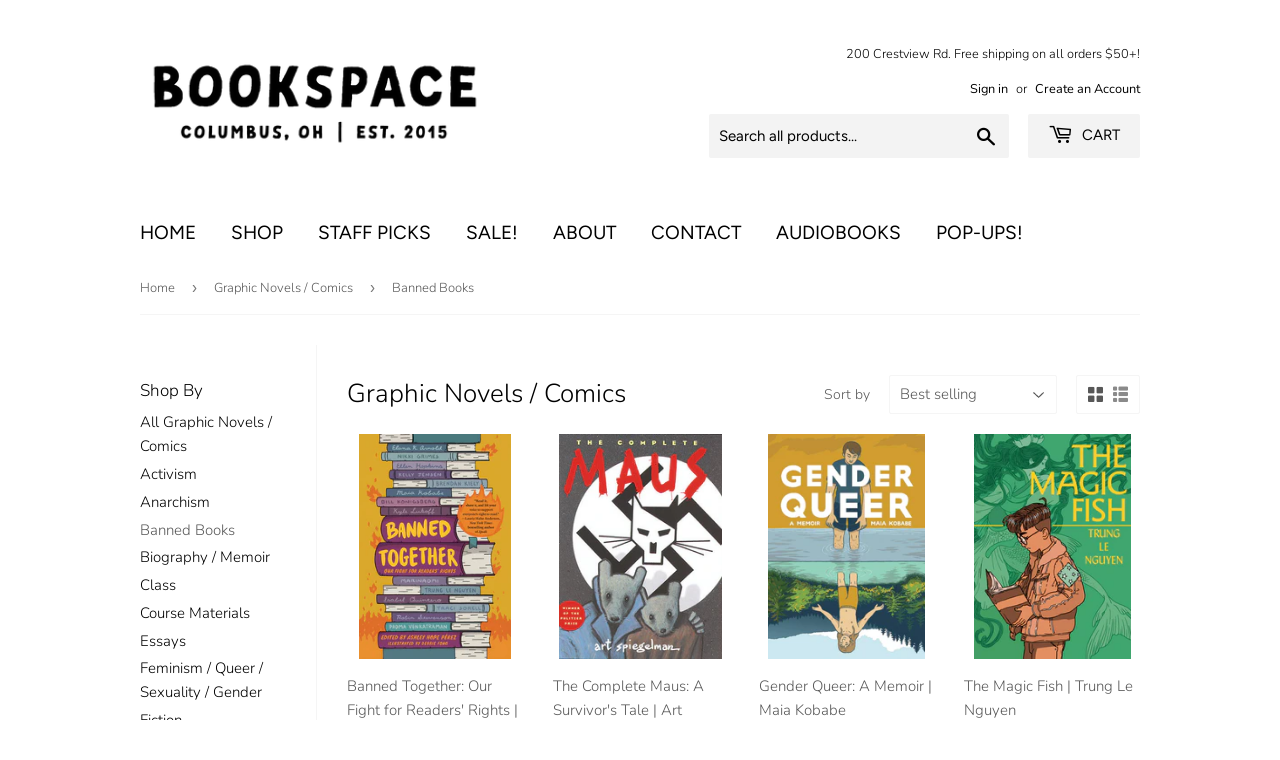

--- FILE ---
content_type: text/html; charset=utf-8
request_url: https://bookspacecolumbus.com/collections/shop-graphic-novels-comics/banned-books
body_size: 16955
content:
<!doctype html>
<html class="no-touch no-js">
<head>
  <script>(function(H){H.className=H.className.replace(/\bno-js\b/,'js')})(document.documentElement)</script>
  <!-- Basic page needs ================================================== -->
  <meta charset="utf-8">
  <meta http-equiv="X-UA-Compatible" content="IE=edge,chrome=1">

  
  <link rel="shortcut icon" href="//bookspacecolumbus.com/cdn/shop/files/Bookspace_Logo_Favicon-05_32x32.png?v=1613557027" type="image/png" />
  

  <!-- Title and description ================================================== -->
  <title>
  Graphic Novels / Comics &ndash; Tagged &quot;Banned Books&quot; &ndash; Bookspace Columbus
  </title>

  

  <!-- Product meta ================================================== -->
  <!-- /snippets/social-meta-tags.liquid -->




<meta property="og:site_name" content="Bookspace Columbus">
<meta property="og:url" content="https://bookspacecolumbus.com/collections/shop-graphic-novels-comics/banned-books">
<meta property="og:title" content="Graphic Novels / Comics">
<meta property="og:type" content="product.group">
<meta property="og:description" content="A wonderful selection of books and zines at fair prices.">





<meta name="twitter:card" content="summary_large_image">
<meta name="twitter:title" content="Graphic Novels / Comics">
<meta name="twitter:description" content="A wonderful selection of books and zines at fair prices.">


  <!-- Helpers ================================================== -->
  <link rel="canonical" href="https://bookspacecolumbus.com/collections/shop-graphic-novels-comics/banned-books">
  <meta name="viewport" content="width=device-width,initial-scale=1">

  <!-- CSS ================================================== -->
  <link href="//bookspacecolumbus.com/cdn/shop/t/4/assets/theme.scss.css?v=141818604976124339751765580150" rel="stylesheet" type="text/css" media="all" />

  <!-- Header hook for plugins ================================================== -->
  <script>window.performance && window.performance.mark && window.performance.mark('shopify.content_for_header.start');</script><meta id="shopify-digital-wallet" name="shopify-digital-wallet" content="/43562991768/digital_wallets/dialog">
<meta name="shopify-checkout-api-token" content="574106f08c130fd7c15377c7010bb280">
<meta id="in-context-paypal-metadata" data-shop-id="43562991768" data-venmo-supported="false" data-environment="production" data-locale="en_US" data-paypal-v4="true" data-currency="USD">
<link rel="alternate" type="application/atom+xml" title="Feed" href="/collections/shop-graphic-novels-comics/banned-books.atom" />
<link rel="alternate" type="application/json+oembed" href="https://bookspacecolumbus.com/collections/shop-graphic-novels-comics/banned-books.oembed">
<script async="async" src="/checkouts/internal/preloads.js?locale=en-US"></script>
<link rel="preconnect" href="https://shop.app" crossorigin="anonymous">
<script async="async" src="https://shop.app/checkouts/internal/preloads.js?locale=en-US&shop_id=43562991768" crossorigin="anonymous"></script>
<script id="apple-pay-shop-capabilities" type="application/json">{"shopId":43562991768,"countryCode":"US","currencyCode":"USD","merchantCapabilities":["supports3DS"],"merchantId":"gid:\/\/shopify\/Shop\/43562991768","merchantName":"Bookspace Columbus","requiredBillingContactFields":["postalAddress","email"],"requiredShippingContactFields":["postalAddress","email"],"shippingType":"shipping","supportedNetworks":["visa","masterCard","amex","discover","elo","jcb"],"total":{"type":"pending","label":"Bookspace Columbus","amount":"1.00"},"shopifyPaymentsEnabled":true,"supportsSubscriptions":true}</script>
<script id="shopify-features" type="application/json">{"accessToken":"574106f08c130fd7c15377c7010bb280","betas":["rich-media-storefront-analytics"],"domain":"bookspacecolumbus.com","predictiveSearch":true,"shopId":43562991768,"locale":"en"}</script>
<script>var Shopify = Shopify || {};
Shopify.shop = "bookspace-columbus.myshopify.com";
Shopify.locale = "en";
Shopify.currency = {"active":"USD","rate":"1.0"};
Shopify.country = "US";
Shopify.theme = {"name":"Supply","id":105135767704,"schema_name":"Supply","schema_version":"8.9.24","theme_store_id":679,"role":"main"};
Shopify.theme.handle = "null";
Shopify.theme.style = {"id":null,"handle":null};
Shopify.cdnHost = "bookspacecolumbus.com/cdn";
Shopify.routes = Shopify.routes || {};
Shopify.routes.root = "/";</script>
<script type="module">!function(o){(o.Shopify=o.Shopify||{}).modules=!0}(window);</script>
<script>!function(o){function n(){var o=[];function n(){o.push(Array.prototype.slice.apply(arguments))}return n.q=o,n}var t=o.Shopify=o.Shopify||{};t.loadFeatures=n(),t.autoloadFeatures=n()}(window);</script>
<script>
  window.ShopifyPay = window.ShopifyPay || {};
  window.ShopifyPay.apiHost = "shop.app\/pay";
  window.ShopifyPay.redirectState = null;
</script>
<script id="shop-js-analytics" type="application/json">{"pageType":"collection"}</script>
<script defer="defer" async type="module" src="//bookspacecolumbus.com/cdn/shopifycloud/shop-js/modules/v2/client.init-shop-cart-sync_C5BV16lS.en.esm.js"></script>
<script defer="defer" async type="module" src="//bookspacecolumbus.com/cdn/shopifycloud/shop-js/modules/v2/chunk.common_CygWptCX.esm.js"></script>
<script type="module">
  await import("//bookspacecolumbus.com/cdn/shopifycloud/shop-js/modules/v2/client.init-shop-cart-sync_C5BV16lS.en.esm.js");
await import("//bookspacecolumbus.com/cdn/shopifycloud/shop-js/modules/v2/chunk.common_CygWptCX.esm.js");

  window.Shopify.SignInWithShop?.initShopCartSync?.({"fedCMEnabled":true,"windoidEnabled":true});

</script>
<script>
  window.Shopify = window.Shopify || {};
  if (!window.Shopify.featureAssets) window.Shopify.featureAssets = {};
  window.Shopify.featureAssets['shop-js'] = {"shop-cart-sync":["modules/v2/client.shop-cart-sync_ZFArdW7E.en.esm.js","modules/v2/chunk.common_CygWptCX.esm.js"],"init-fed-cm":["modules/v2/client.init-fed-cm_CmiC4vf6.en.esm.js","modules/v2/chunk.common_CygWptCX.esm.js"],"shop-button":["modules/v2/client.shop-button_tlx5R9nI.en.esm.js","modules/v2/chunk.common_CygWptCX.esm.js"],"shop-cash-offers":["modules/v2/client.shop-cash-offers_DOA2yAJr.en.esm.js","modules/v2/chunk.common_CygWptCX.esm.js","modules/v2/chunk.modal_D71HUcav.esm.js"],"init-windoid":["modules/v2/client.init-windoid_sURxWdc1.en.esm.js","modules/v2/chunk.common_CygWptCX.esm.js"],"shop-toast-manager":["modules/v2/client.shop-toast-manager_ClPi3nE9.en.esm.js","modules/v2/chunk.common_CygWptCX.esm.js"],"init-shop-email-lookup-coordinator":["modules/v2/client.init-shop-email-lookup-coordinator_B8hsDcYM.en.esm.js","modules/v2/chunk.common_CygWptCX.esm.js"],"init-shop-cart-sync":["modules/v2/client.init-shop-cart-sync_C5BV16lS.en.esm.js","modules/v2/chunk.common_CygWptCX.esm.js"],"avatar":["modules/v2/client.avatar_BTnouDA3.en.esm.js"],"pay-button":["modules/v2/client.pay-button_FdsNuTd3.en.esm.js","modules/v2/chunk.common_CygWptCX.esm.js"],"init-customer-accounts":["modules/v2/client.init-customer-accounts_DxDtT_ad.en.esm.js","modules/v2/client.shop-login-button_C5VAVYt1.en.esm.js","modules/v2/chunk.common_CygWptCX.esm.js","modules/v2/chunk.modal_D71HUcav.esm.js"],"init-shop-for-new-customer-accounts":["modules/v2/client.init-shop-for-new-customer-accounts_ChsxoAhi.en.esm.js","modules/v2/client.shop-login-button_C5VAVYt1.en.esm.js","modules/v2/chunk.common_CygWptCX.esm.js","modules/v2/chunk.modal_D71HUcav.esm.js"],"shop-login-button":["modules/v2/client.shop-login-button_C5VAVYt1.en.esm.js","modules/v2/chunk.common_CygWptCX.esm.js","modules/v2/chunk.modal_D71HUcav.esm.js"],"init-customer-accounts-sign-up":["modules/v2/client.init-customer-accounts-sign-up_CPSyQ0Tj.en.esm.js","modules/v2/client.shop-login-button_C5VAVYt1.en.esm.js","modules/v2/chunk.common_CygWptCX.esm.js","modules/v2/chunk.modal_D71HUcav.esm.js"],"shop-follow-button":["modules/v2/client.shop-follow-button_Cva4Ekp9.en.esm.js","modules/v2/chunk.common_CygWptCX.esm.js","modules/v2/chunk.modal_D71HUcav.esm.js"],"checkout-modal":["modules/v2/client.checkout-modal_BPM8l0SH.en.esm.js","modules/v2/chunk.common_CygWptCX.esm.js","modules/v2/chunk.modal_D71HUcav.esm.js"],"lead-capture":["modules/v2/client.lead-capture_Bi8yE_yS.en.esm.js","modules/v2/chunk.common_CygWptCX.esm.js","modules/v2/chunk.modal_D71HUcav.esm.js"],"shop-login":["modules/v2/client.shop-login_D6lNrXab.en.esm.js","modules/v2/chunk.common_CygWptCX.esm.js","modules/v2/chunk.modal_D71HUcav.esm.js"],"payment-terms":["modules/v2/client.payment-terms_CZxnsJam.en.esm.js","modules/v2/chunk.common_CygWptCX.esm.js","modules/v2/chunk.modal_D71HUcav.esm.js"]};
</script>
<script>(function() {
  var isLoaded = false;
  function asyncLoad() {
    if (isLoaded) return;
    isLoaded = true;
    var urls = ["https:\/\/chimpstatic.com\/mcjs-connected\/js\/users\/8f6aae3bf8c9ce6896325fa05\/a760e6fba226c898ba26fae9d.js?shop=bookspace-columbus.myshopify.com"];
    for (var i = 0; i < urls.length; i++) {
      var s = document.createElement('script');
      s.type = 'text/javascript';
      s.async = true;
      s.src = urls[i];
      var x = document.getElementsByTagName('script')[0];
      x.parentNode.insertBefore(s, x);
    }
  };
  if(window.attachEvent) {
    window.attachEvent('onload', asyncLoad);
  } else {
    window.addEventListener('load', asyncLoad, false);
  }
})();</script>
<script id="__st">var __st={"a":43562991768,"offset":-18000,"reqid":"86ab36fd-e923-410b-9b11-9952f6ad16d1-1768689027","pageurl":"bookspacecolumbus.com\/collections\/shop-graphic-novels-comics\/banned-books","u":"095022276bd9","p":"collection","rtyp":"collection","rid":208772956312};</script>
<script>window.ShopifyPaypalV4VisibilityTracking = true;</script>
<script id="captcha-bootstrap">!function(){'use strict';const t='contact',e='account',n='new_comment',o=[[t,t],['blogs',n],['comments',n],[t,'customer']],c=[[e,'customer_login'],[e,'guest_login'],[e,'recover_customer_password'],[e,'create_customer']],r=t=>t.map((([t,e])=>`form[action*='/${t}']:not([data-nocaptcha='true']) input[name='form_type'][value='${e}']`)).join(','),a=t=>()=>t?[...document.querySelectorAll(t)].map((t=>t.form)):[];function s(){const t=[...o],e=r(t);return a(e)}const i='password',u='form_key',d=['recaptcha-v3-token','g-recaptcha-response','h-captcha-response',i],f=()=>{try{return window.sessionStorage}catch{return}},m='__shopify_v',_=t=>t.elements[u];function p(t,e,n=!1){try{const o=window.sessionStorage,c=JSON.parse(o.getItem(e)),{data:r}=function(t){const{data:e,action:n}=t;return t[m]||n?{data:e,action:n}:{data:t,action:n}}(c);for(const[e,n]of Object.entries(r))t.elements[e]&&(t.elements[e].value=n);n&&o.removeItem(e)}catch(o){console.error('form repopulation failed',{error:o})}}const l='form_type',E='cptcha';function T(t){t.dataset[E]=!0}const w=window,h=w.document,L='Shopify',v='ce_forms',y='captcha';let A=!1;((t,e)=>{const n=(g='f06e6c50-85a8-45c8-87d0-21a2b65856fe',I='https://cdn.shopify.com/shopifycloud/storefront-forms-hcaptcha/ce_storefront_forms_captcha_hcaptcha.v1.5.2.iife.js',D={infoText:'Protected by hCaptcha',privacyText:'Privacy',termsText:'Terms'},(t,e,n)=>{const o=w[L][v],c=o.bindForm;if(c)return c(t,g,e,D).then(n);var r;o.q.push([[t,g,e,D],n]),r=I,A||(h.body.append(Object.assign(h.createElement('script'),{id:'captcha-provider',async:!0,src:r})),A=!0)});var g,I,D;w[L]=w[L]||{},w[L][v]=w[L][v]||{},w[L][v].q=[],w[L][y]=w[L][y]||{},w[L][y].protect=function(t,e){n(t,void 0,e),T(t)},Object.freeze(w[L][y]),function(t,e,n,w,h,L){const[v,y,A,g]=function(t,e,n){const i=e?o:[],u=t?c:[],d=[...i,...u],f=r(d),m=r(i),_=r(d.filter((([t,e])=>n.includes(e))));return[a(f),a(m),a(_),s()]}(w,h,L),I=t=>{const e=t.target;return e instanceof HTMLFormElement?e:e&&e.form},D=t=>v().includes(t);t.addEventListener('submit',(t=>{const e=I(t);if(!e)return;const n=D(e)&&!e.dataset.hcaptchaBound&&!e.dataset.recaptchaBound,o=_(e),c=g().includes(e)&&(!o||!o.value);(n||c)&&t.preventDefault(),c&&!n&&(function(t){try{if(!f())return;!function(t){const e=f();if(!e)return;const n=_(t);if(!n)return;const o=n.value;o&&e.removeItem(o)}(t);const e=Array.from(Array(32),(()=>Math.random().toString(36)[2])).join('');!function(t,e){_(t)||t.append(Object.assign(document.createElement('input'),{type:'hidden',name:u})),t.elements[u].value=e}(t,e),function(t,e){const n=f();if(!n)return;const o=[...t.querySelectorAll(`input[type='${i}']`)].map((({name:t})=>t)),c=[...d,...o],r={};for(const[a,s]of new FormData(t).entries())c.includes(a)||(r[a]=s);n.setItem(e,JSON.stringify({[m]:1,action:t.action,data:r}))}(t,e)}catch(e){console.error('failed to persist form',e)}}(e),e.submit())}));const S=(t,e)=>{t&&!t.dataset[E]&&(n(t,e.some((e=>e===t))),T(t))};for(const o of['focusin','change'])t.addEventListener(o,(t=>{const e=I(t);D(e)&&S(e,y())}));const B=e.get('form_key'),M=e.get(l),P=B&&M;t.addEventListener('DOMContentLoaded',(()=>{const t=y();if(P)for(const e of t)e.elements[l].value===M&&p(e,B);[...new Set([...A(),...v().filter((t=>'true'===t.dataset.shopifyCaptcha))])].forEach((e=>S(e,t)))}))}(h,new URLSearchParams(w.location.search),n,t,e,['guest_login'])})(!0,!0)}();</script>
<script integrity="sha256-4kQ18oKyAcykRKYeNunJcIwy7WH5gtpwJnB7kiuLZ1E=" data-source-attribution="shopify.loadfeatures" defer="defer" src="//bookspacecolumbus.com/cdn/shopifycloud/storefront/assets/storefront/load_feature-a0a9edcb.js" crossorigin="anonymous"></script>
<script crossorigin="anonymous" defer="defer" src="//bookspacecolumbus.com/cdn/shopifycloud/storefront/assets/shopify_pay/storefront-65b4c6d7.js?v=20250812"></script>
<script data-source-attribution="shopify.dynamic_checkout.dynamic.init">var Shopify=Shopify||{};Shopify.PaymentButton=Shopify.PaymentButton||{isStorefrontPortableWallets:!0,init:function(){window.Shopify.PaymentButton.init=function(){};var t=document.createElement("script");t.src="https://bookspacecolumbus.com/cdn/shopifycloud/portable-wallets/latest/portable-wallets.en.js",t.type="module",document.head.appendChild(t)}};
</script>
<script data-source-attribution="shopify.dynamic_checkout.buyer_consent">
  function portableWalletsHideBuyerConsent(e){var t=document.getElementById("shopify-buyer-consent"),n=document.getElementById("shopify-subscription-policy-button");t&&n&&(t.classList.add("hidden"),t.setAttribute("aria-hidden","true"),n.removeEventListener("click",e))}function portableWalletsShowBuyerConsent(e){var t=document.getElementById("shopify-buyer-consent"),n=document.getElementById("shopify-subscription-policy-button");t&&n&&(t.classList.remove("hidden"),t.removeAttribute("aria-hidden"),n.addEventListener("click",e))}window.Shopify?.PaymentButton&&(window.Shopify.PaymentButton.hideBuyerConsent=portableWalletsHideBuyerConsent,window.Shopify.PaymentButton.showBuyerConsent=portableWalletsShowBuyerConsent);
</script>
<script data-source-attribution="shopify.dynamic_checkout.cart.bootstrap">document.addEventListener("DOMContentLoaded",(function(){function t(){return document.querySelector("shopify-accelerated-checkout-cart, shopify-accelerated-checkout")}if(t())Shopify.PaymentButton.init();else{new MutationObserver((function(e,n){t()&&(Shopify.PaymentButton.init(),n.disconnect())})).observe(document.body,{childList:!0,subtree:!0})}}));
</script>
<link id="shopify-accelerated-checkout-styles" rel="stylesheet" media="screen" href="https://bookspacecolumbus.com/cdn/shopifycloud/portable-wallets/latest/accelerated-checkout-backwards-compat.css" crossorigin="anonymous">
<style id="shopify-accelerated-checkout-cart">
        #shopify-buyer-consent {
  margin-top: 1em;
  display: inline-block;
  width: 100%;
}

#shopify-buyer-consent.hidden {
  display: none;
}

#shopify-subscription-policy-button {
  background: none;
  border: none;
  padding: 0;
  text-decoration: underline;
  font-size: inherit;
  cursor: pointer;
}

#shopify-subscription-policy-button::before {
  box-shadow: none;
}

      </style>

<script>window.performance && window.performance.mark && window.performance.mark('shopify.content_for_header.end');</script>

  
  

  <script src="//bookspacecolumbus.com/cdn/shop/t/4/assets/jquery-2.2.3.min.js?v=58211863146907186831594599425" type="text/javascript"></script>

  <script src="//bookspacecolumbus.com/cdn/shop/t/4/assets/lazysizes.min.js?v=8147953233334221341594599425" async="async"></script>
  <script src="//bookspacecolumbus.com/cdn/shop/t/4/assets/vendor.js?v=106177282645720727331594599428" defer="defer"></script>
  <script src="//bookspacecolumbus.com/cdn/shop/t/4/assets/theme.js?v=173476623164101215131595095486" defer="defer"></script>


<meta property="og:image" content="https://cdn.shopify.com/s/files/1/0435/6299/1768/files/Bookspace_Logo-03.png?height=628&pad_color=fff&v=1613556981&width=1200" />
<meta property="og:image:secure_url" content="https://cdn.shopify.com/s/files/1/0435/6299/1768/files/Bookspace_Logo-03.png?height=628&pad_color=fff&v=1613556981&width=1200" />
<meta property="og:image:width" content="1200" />
<meta property="og:image:height" content="628" />
<link href="https://monorail-edge.shopifysvc.com" rel="dns-prefetch">
<script>(function(){if ("sendBeacon" in navigator && "performance" in window) {try {var session_token_from_headers = performance.getEntriesByType('navigation')[0].serverTiming.find(x => x.name == '_s').description;} catch {var session_token_from_headers = undefined;}var session_cookie_matches = document.cookie.match(/_shopify_s=([^;]*)/);var session_token_from_cookie = session_cookie_matches && session_cookie_matches.length === 2 ? session_cookie_matches[1] : "";var session_token = session_token_from_headers || session_token_from_cookie || "";function handle_abandonment_event(e) {var entries = performance.getEntries().filter(function(entry) {return /monorail-edge.shopifysvc.com/.test(entry.name);});if (!window.abandonment_tracked && entries.length === 0) {window.abandonment_tracked = true;var currentMs = Date.now();var navigation_start = performance.timing.navigationStart;var payload = {shop_id: 43562991768,url: window.location.href,navigation_start,duration: currentMs - navigation_start,session_token,page_type: "collection"};window.navigator.sendBeacon("https://monorail-edge.shopifysvc.com/v1/produce", JSON.stringify({schema_id: "online_store_buyer_site_abandonment/1.1",payload: payload,metadata: {event_created_at_ms: currentMs,event_sent_at_ms: currentMs}}));}}window.addEventListener('pagehide', handle_abandonment_event);}}());</script>
<script id="web-pixels-manager-setup">(function e(e,d,r,n,o){if(void 0===o&&(o={}),!Boolean(null===(a=null===(i=window.Shopify)||void 0===i?void 0:i.analytics)||void 0===a?void 0:a.replayQueue)){var i,a;window.Shopify=window.Shopify||{};var t=window.Shopify;t.analytics=t.analytics||{};var s=t.analytics;s.replayQueue=[],s.publish=function(e,d,r){return s.replayQueue.push([e,d,r]),!0};try{self.performance.mark("wpm:start")}catch(e){}var l=function(){var e={modern:/Edge?\/(1{2}[4-9]|1[2-9]\d|[2-9]\d{2}|\d{4,})\.\d+(\.\d+|)|Firefox\/(1{2}[4-9]|1[2-9]\d|[2-9]\d{2}|\d{4,})\.\d+(\.\d+|)|Chrom(ium|e)\/(9{2}|\d{3,})\.\d+(\.\d+|)|(Maci|X1{2}).+ Version\/(15\.\d+|(1[6-9]|[2-9]\d|\d{3,})\.\d+)([,.]\d+|)( \(\w+\)|)( Mobile\/\w+|) Safari\/|Chrome.+OPR\/(9{2}|\d{3,})\.\d+\.\d+|(CPU[ +]OS|iPhone[ +]OS|CPU[ +]iPhone|CPU IPhone OS|CPU iPad OS)[ +]+(15[._]\d+|(1[6-9]|[2-9]\d|\d{3,})[._]\d+)([._]\d+|)|Android:?[ /-](13[3-9]|1[4-9]\d|[2-9]\d{2}|\d{4,})(\.\d+|)(\.\d+|)|Android.+Firefox\/(13[5-9]|1[4-9]\d|[2-9]\d{2}|\d{4,})\.\d+(\.\d+|)|Android.+Chrom(ium|e)\/(13[3-9]|1[4-9]\d|[2-9]\d{2}|\d{4,})\.\d+(\.\d+|)|SamsungBrowser\/([2-9]\d|\d{3,})\.\d+/,legacy:/Edge?\/(1[6-9]|[2-9]\d|\d{3,})\.\d+(\.\d+|)|Firefox\/(5[4-9]|[6-9]\d|\d{3,})\.\d+(\.\d+|)|Chrom(ium|e)\/(5[1-9]|[6-9]\d|\d{3,})\.\d+(\.\d+|)([\d.]+$|.*Safari\/(?![\d.]+ Edge\/[\d.]+$))|(Maci|X1{2}).+ Version\/(10\.\d+|(1[1-9]|[2-9]\d|\d{3,})\.\d+)([,.]\d+|)( \(\w+\)|)( Mobile\/\w+|) Safari\/|Chrome.+OPR\/(3[89]|[4-9]\d|\d{3,})\.\d+\.\d+|(CPU[ +]OS|iPhone[ +]OS|CPU[ +]iPhone|CPU IPhone OS|CPU iPad OS)[ +]+(10[._]\d+|(1[1-9]|[2-9]\d|\d{3,})[._]\d+)([._]\d+|)|Android:?[ /-](13[3-9]|1[4-9]\d|[2-9]\d{2}|\d{4,})(\.\d+|)(\.\d+|)|Mobile Safari.+OPR\/([89]\d|\d{3,})\.\d+\.\d+|Android.+Firefox\/(13[5-9]|1[4-9]\d|[2-9]\d{2}|\d{4,})\.\d+(\.\d+|)|Android.+Chrom(ium|e)\/(13[3-9]|1[4-9]\d|[2-9]\d{2}|\d{4,})\.\d+(\.\d+|)|Android.+(UC? ?Browser|UCWEB|U3)[ /]?(15\.([5-9]|\d{2,})|(1[6-9]|[2-9]\d|\d{3,})\.\d+)\.\d+|SamsungBrowser\/(5\.\d+|([6-9]|\d{2,})\.\d+)|Android.+MQ{2}Browser\/(14(\.(9|\d{2,})|)|(1[5-9]|[2-9]\d|\d{3,})(\.\d+|))(\.\d+|)|K[Aa][Ii]OS\/(3\.\d+|([4-9]|\d{2,})\.\d+)(\.\d+|)/},d=e.modern,r=e.legacy,n=navigator.userAgent;return n.match(d)?"modern":n.match(r)?"legacy":"unknown"}(),u="modern"===l?"modern":"legacy",c=(null!=n?n:{modern:"",legacy:""})[u],f=function(e){return[e.baseUrl,"/wpm","/b",e.hashVersion,"modern"===e.buildTarget?"m":"l",".js"].join("")}({baseUrl:d,hashVersion:r,buildTarget:u}),m=function(e){var d=e.version,r=e.bundleTarget,n=e.surface,o=e.pageUrl,i=e.monorailEndpoint;return{emit:function(e){var a=e.status,t=e.errorMsg,s=(new Date).getTime(),l=JSON.stringify({metadata:{event_sent_at_ms:s},events:[{schema_id:"web_pixels_manager_load/3.1",payload:{version:d,bundle_target:r,page_url:o,status:a,surface:n,error_msg:t},metadata:{event_created_at_ms:s}}]});if(!i)return console&&console.warn&&console.warn("[Web Pixels Manager] No Monorail endpoint provided, skipping logging."),!1;try{return self.navigator.sendBeacon.bind(self.navigator)(i,l)}catch(e){}var u=new XMLHttpRequest;try{return u.open("POST",i,!0),u.setRequestHeader("Content-Type","text/plain"),u.send(l),!0}catch(e){return console&&console.warn&&console.warn("[Web Pixels Manager] Got an unhandled error while logging to Monorail."),!1}}}}({version:r,bundleTarget:l,surface:e.surface,pageUrl:self.location.href,monorailEndpoint:e.monorailEndpoint});try{o.browserTarget=l,function(e){var d=e.src,r=e.async,n=void 0===r||r,o=e.onload,i=e.onerror,a=e.sri,t=e.scriptDataAttributes,s=void 0===t?{}:t,l=document.createElement("script"),u=document.querySelector("head"),c=document.querySelector("body");if(l.async=n,l.src=d,a&&(l.integrity=a,l.crossOrigin="anonymous"),s)for(var f in s)if(Object.prototype.hasOwnProperty.call(s,f))try{l.dataset[f]=s[f]}catch(e){}if(o&&l.addEventListener("load",o),i&&l.addEventListener("error",i),u)u.appendChild(l);else{if(!c)throw new Error("Did not find a head or body element to append the script");c.appendChild(l)}}({src:f,async:!0,onload:function(){if(!function(){var e,d;return Boolean(null===(d=null===(e=window.Shopify)||void 0===e?void 0:e.analytics)||void 0===d?void 0:d.initialized)}()){var d=window.webPixelsManager.init(e)||void 0;if(d){var r=window.Shopify.analytics;r.replayQueue.forEach((function(e){var r=e[0],n=e[1],o=e[2];d.publishCustomEvent(r,n,o)})),r.replayQueue=[],r.publish=d.publishCustomEvent,r.visitor=d.visitor,r.initialized=!0}}},onerror:function(){return m.emit({status:"failed",errorMsg:"".concat(f," has failed to load")})},sri:function(e){var d=/^sha384-[A-Za-z0-9+/=]+$/;return"string"==typeof e&&d.test(e)}(c)?c:"",scriptDataAttributes:o}),m.emit({status:"loading"})}catch(e){m.emit({status:"failed",errorMsg:(null==e?void 0:e.message)||"Unknown error"})}}})({shopId: 43562991768,storefrontBaseUrl: "https://bookspacecolumbus.com",extensionsBaseUrl: "https://extensions.shopifycdn.com/cdn/shopifycloud/web-pixels-manager",monorailEndpoint: "https://monorail-edge.shopifysvc.com/unstable/produce_batch",surface: "storefront-renderer",enabledBetaFlags: ["2dca8a86"],webPixelsConfigList: [{"id":"shopify-app-pixel","configuration":"{}","eventPayloadVersion":"v1","runtimeContext":"STRICT","scriptVersion":"0450","apiClientId":"shopify-pixel","type":"APP","privacyPurposes":["ANALYTICS","MARKETING"]},{"id":"shopify-custom-pixel","eventPayloadVersion":"v1","runtimeContext":"LAX","scriptVersion":"0450","apiClientId":"shopify-pixel","type":"CUSTOM","privacyPurposes":["ANALYTICS","MARKETING"]}],isMerchantRequest: false,initData: {"shop":{"name":"Bookspace Columbus","paymentSettings":{"currencyCode":"USD"},"myshopifyDomain":"bookspace-columbus.myshopify.com","countryCode":"US","storefrontUrl":"https:\/\/bookspacecolumbus.com"},"customer":null,"cart":null,"checkout":null,"productVariants":[],"purchasingCompany":null},},"https://bookspacecolumbus.com/cdn","fcfee988w5aeb613cpc8e4bc33m6693e112",{"modern":"","legacy":""},{"shopId":"43562991768","storefrontBaseUrl":"https:\/\/bookspacecolumbus.com","extensionBaseUrl":"https:\/\/extensions.shopifycdn.com\/cdn\/shopifycloud\/web-pixels-manager","surface":"storefront-renderer","enabledBetaFlags":"[\"2dca8a86\"]","isMerchantRequest":"false","hashVersion":"fcfee988w5aeb613cpc8e4bc33m6693e112","publish":"custom","events":"[[\"page_viewed\",{}],[\"collection_viewed\",{\"collection\":{\"id\":\"208772956312\",\"title\":\"Graphic Novels \/ Comics\",\"productVariants\":[{\"price\":{\"amount\":19.99,\"currencyCode\":\"USD\"},\"product\":{\"title\":\"Banned Together: Our Fight for Readers' Rights | Ashley Hope Pérez, ed.—SIGNED BY AHP\",\"vendor\":\"Bookspace Columbus\",\"id\":\"8360158167287\",\"untranslatedTitle\":\"Banned Together: Our Fight for Readers' Rights | Ashley Hope Pérez, ed.—SIGNED BY AHP\",\"url\":\"\/products\/banned-together-our-fight-for-readers-rights-ashley-hope-perez-ed\",\"type\":\"\"},\"id\":\"45028276240631\",\"image\":{\"src\":\"\/\/bookspacecolumbus.com\/cdn\/shop\/files\/banned_together_new.jpg?v=1724257711\"},\"sku\":\"BNNDTGTHR\",\"title\":\"Default Title\",\"untranslatedTitle\":\"Default Title\"},{\"price\":{\"amount\":35.0,\"currencyCode\":\"USD\"},\"product\":{\"title\":\"The Complete Maus: A Survivor's Tale | Art Spiegelman\",\"vendor\":\"Bookspace Columbus\",\"id\":\"5615110488216\",\"untranslatedTitle\":\"The Complete Maus: A Survivor's Tale | Art Spiegelman\",\"url\":\"\/products\/the-complete-maus-art-spiegelman\",\"type\":\"\"},\"id\":\"35687307968664\",\"image\":{\"src\":\"\/\/bookspacecolumbus.com\/cdn\/shop\/products\/completemaus.jpg?v=1596988420\"},\"sku\":\"CMPLTMAUS\",\"title\":\"Default Title\",\"untranslatedTitle\":\"Default Title\"},{\"price\":{\"amount\":24.99,\"currencyCode\":\"USD\"},\"product\":{\"title\":\"Gender Queer: A Memoir | Maia Kobabe\",\"vendor\":\"Bookspace Columbus\",\"id\":\"6751900729541\",\"untranslatedTitle\":\"Gender Queer: A Memoir | Maia Kobabe\",\"url\":\"\/products\/gender-queer-a-memoir-maia-kobabe\",\"type\":\"\"},\"id\":\"40116296614085\",\"image\":{\"src\":\"\/\/bookspacecolumbus.com\/cdn\/shop\/products\/genderqueer.jpg?v=1625882547\"},\"sku\":\"GNDRQRMMR\",\"title\":\"Default Title\",\"untranslatedTitle\":\"Default Title\"},{\"price\":{\"amount\":17.99,\"currencyCode\":\"USD\"},\"product\":{\"title\":\"The Magic Fish | Trung Le Nguyen\",\"vendor\":\"Bookspace Columbus\",\"id\":\"7811980951799\",\"untranslatedTitle\":\"The Magic Fish | Trung Le Nguyen\",\"url\":\"\/products\/the-magic-fish-trung-le-nguyen\",\"type\":\"\"},\"id\":\"43464891826423\",\"image\":{\"src\":\"\/\/bookspacecolumbus.com\/cdn\/shop\/products\/TheMagicFish.jpg?v=1665854588\"},\"sku\":\"MGCFSH\",\"title\":\"Default Title\",\"untranslatedTitle\":\"Default Title\"},{\"price\":{\"amount\":7.99,\"currencyCode\":\"USD\"},\"product\":{\"title\":\"A Quick \u0026 Easy Guide to They\/Them Pronouns | Archie Bongiovanni \u0026 Tristan Jimerson\",\"vendor\":\"Bookspace Columbus\",\"id\":\"6712079352005\",\"untranslatedTitle\":\"A Quick \u0026 Easy Guide to They\/Them Pronouns | Archie Bongiovanni \u0026 Tristan Jimerson\",\"url\":\"\/products\/a-quick-easy-guide-to-they-them-pronouns-archie-bongiovanni-tristan-jimerson\",\"type\":\"\"},\"id\":\"39944025211077\",\"image\":{\"src\":\"\/\/bookspacecolumbus.com\/cdn\/shop\/products\/quickyandeasyguidetothey_thempronouns.jpg?v=1623333402\"},\"sku\":\"QCKESYQGTHYTHM\",\"title\":\"Default Title\",\"untranslatedTitle\":\"Default Title\"},{\"price\":{\"amount\":28.0,\"currencyCode\":\"USD\"},\"product\":{\"title\":\"The Complete Persepolis | Marjane Satrapi\",\"vendor\":\"Bookspace Columbus\",\"id\":\"5605505302680\",\"untranslatedTitle\":\"The Complete Persepolis | Marjane Satrapi\",\"url\":\"\/products\/the-complete-persepolis-marjane-satrapi\",\"type\":\"\"},\"id\":\"35653370904728\",\"image\":{\"src\":\"\/\/bookspacecolumbus.com\/cdn\/shop\/files\/complete_persepolis_20th_ann.jpg?v=1746837122\"},\"sku\":\"CMPLTPRSPLS\",\"title\":\"Default Title\",\"untranslatedTitle\":\"Default Title\"},{\"price\":{\"amount\":18.99,\"currencyCode\":\"USD\"},\"product\":{\"title\":\"Fun Home: A Family Tragicomic | Alison Bechdel\",\"vendor\":\"Bookspace Columbus\",\"id\":\"5494842228888\",\"untranslatedTitle\":\"Fun Home: A Family Tragicomic | Alison Bechdel\",\"url\":\"\/products\/fun-home-alison-bechdel\",\"type\":\"\"},\"id\":\"35295215354008\",\"image\":{\"src\":\"\/\/bookspacecolumbus.com\/cdn\/shop\/products\/fun_home.jpg?v=1594940733\"},\"sku\":\"SQ9732429\",\"title\":\"Default Title\",\"untranslatedTitle\":\"Default Title\"},{\"price\":{\"amount\":12.99,\"currencyCode\":\"USD\"},\"product\":{\"title\":\"Snapdragon | Kat Leyh\",\"vendor\":\"Bookspace Columbus\",\"id\":\"7810129264887\",\"untranslatedTitle\":\"Snapdragon | Kat Leyh\",\"url\":\"\/products\/snapdragon-kat-leyh\",\"type\":\"\"},\"id\":\"43444400750839\",\"image\":{\"src\":\"\/\/bookspacecolumbus.com\/cdn\/shop\/products\/snapdragon.jpg?v=1665689993\"},\"sku\":\"SNPDRGN\",\"title\":\"Default Title\",\"untranslatedTitle\":\"Default Title\"},{\"price\":{\"amount\":24.95,\"currencyCode\":\"USD\"},\"product\":{\"title\":\"V for Vendetta | Alan Moore \u0026 David Lloyd\",\"vendor\":\"Bookspace Columbus\",\"id\":\"7487024562423\",\"untranslatedTitle\":\"V for Vendetta | Alan Moore \u0026 David Lloyd\",\"url\":\"\/products\/v-for-vendetta-alan-moore-david-lloyd\",\"type\":\"\"},\"id\":\"42222459257079\",\"image\":{\"src\":\"\/\/bookspacecolumbus.com\/cdn\/shop\/products\/vforvendetta.jpg?v=1640901252\"},\"sku\":\"VFRVNDTTA\",\"title\":\"Default Title\",\"untranslatedTitle\":\"Default Title\"},{\"price\":{\"amount\":7.99,\"currencyCode\":\"USD\"},\"product\":{\"title\":\"A Quick \u0026 Easy Guide to Consent | Isabella Rotman\",\"vendor\":\"Bookspace Columbus\",\"id\":\"5971408027845\",\"untranslatedTitle\":\"A Quick \u0026 Easy Guide to Consent | Isabella Rotman\",\"url\":\"\/products\/a-quick-easy-guide-to-consent-isabella-rotman\",\"type\":\"\"},\"id\":\"37153671938245\",\"image\":{\"src\":\"\/\/bookspacecolumbus.com\/cdn\/shop\/products\/quickandeasyguidetoconsent.jpg?v=1603575264\"},\"sku\":\"QCKNESYGD2CNSNT\",\"title\":\"Default Title\",\"untranslatedTitle\":\"Default Title\"},{\"price\":{\"amount\":11.99,\"currencyCode\":\"USD\"},\"product\":{\"title\":\"Wait, What?: A Comic Book Guide to Relationships, Bodies, and Growing Up | Heather Corinna \u0026 Isabella Rotman\",\"vendor\":\"Bookspace Columbus\",\"id\":\"5494841180312\",\"untranslatedTitle\":\"Wait, What?: A Comic Book Guide to Relationships, Bodies, and Growing Up | Heather Corinna \u0026 Isabella Rotman\",\"url\":\"\/products\/wait-what-heather-corinna-amp-isabella-rotman\",\"type\":\"\"},\"id\":\"35295213748376\",\"image\":{\"src\":\"\/\/bookspacecolumbus.com\/cdn\/shop\/products\/wait_what.jpg?v=1594940718\"},\"sku\":\"SQ2271997\",\"title\":\"Default Title\",\"untranslatedTitle\":\"Default Title\"}]}}]]"});</script><script>
  window.ShopifyAnalytics = window.ShopifyAnalytics || {};
  window.ShopifyAnalytics.meta = window.ShopifyAnalytics.meta || {};
  window.ShopifyAnalytics.meta.currency = 'USD';
  var meta = {"products":[{"id":8360158167287,"gid":"gid:\/\/shopify\/Product\/8360158167287","vendor":"Bookspace Columbus","type":"","handle":"banned-together-our-fight-for-readers-rights-ashley-hope-perez-ed","variants":[{"id":45028276240631,"price":1999,"name":"Banned Together: Our Fight for Readers' Rights | Ashley Hope Pérez, ed.—SIGNED BY AHP","public_title":null,"sku":"BNNDTGTHR"}],"remote":false},{"id":5615110488216,"gid":"gid:\/\/shopify\/Product\/5615110488216","vendor":"Bookspace Columbus","type":"","handle":"the-complete-maus-art-spiegelman","variants":[{"id":35687307968664,"price":3500,"name":"The Complete Maus: A Survivor's Tale | Art Spiegelman","public_title":null,"sku":"CMPLTMAUS"}],"remote":false},{"id":6751900729541,"gid":"gid:\/\/shopify\/Product\/6751900729541","vendor":"Bookspace Columbus","type":"","handle":"gender-queer-a-memoir-maia-kobabe","variants":[{"id":40116296614085,"price":2499,"name":"Gender Queer: A Memoir | Maia Kobabe","public_title":null,"sku":"GNDRQRMMR"}],"remote":false},{"id":7811980951799,"gid":"gid:\/\/shopify\/Product\/7811980951799","vendor":"Bookspace Columbus","type":"","handle":"the-magic-fish-trung-le-nguyen","variants":[{"id":43464891826423,"price":1799,"name":"The Magic Fish | Trung Le Nguyen","public_title":null,"sku":"MGCFSH"}],"remote":false},{"id":6712079352005,"gid":"gid:\/\/shopify\/Product\/6712079352005","vendor":"Bookspace Columbus","type":"","handle":"a-quick-easy-guide-to-they-them-pronouns-archie-bongiovanni-tristan-jimerson","variants":[{"id":39944025211077,"price":799,"name":"A Quick \u0026 Easy Guide to They\/Them Pronouns | Archie Bongiovanni \u0026 Tristan Jimerson","public_title":null,"sku":"QCKESYQGTHYTHM"}],"remote":false},{"id":5605505302680,"gid":"gid:\/\/shopify\/Product\/5605505302680","vendor":"Bookspace Columbus","type":"","handle":"the-complete-persepolis-marjane-satrapi","variants":[{"id":35653370904728,"price":2800,"name":"The Complete Persepolis | Marjane Satrapi","public_title":null,"sku":"CMPLTPRSPLS"}],"remote":false},{"id":5494842228888,"gid":"gid:\/\/shopify\/Product\/5494842228888","vendor":"Bookspace Columbus","type":"","handle":"fun-home-alison-bechdel","variants":[{"id":35295215354008,"price":1899,"name":"Fun Home: A Family Tragicomic | Alison Bechdel","public_title":null,"sku":"SQ9732429"}],"remote":false},{"id":7810129264887,"gid":"gid:\/\/shopify\/Product\/7810129264887","vendor":"Bookspace Columbus","type":"","handle":"snapdragon-kat-leyh","variants":[{"id":43444400750839,"price":1299,"name":"Snapdragon | Kat Leyh","public_title":null,"sku":"SNPDRGN"}],"remote":false},{"id":7487024562423,"gid":"gid:\/\/shopify\/Product\/7487024562423","vendor":"Bookspace Columbus","type":"","handle":"v-for-vendetta-alan-moore-david-lloyd","variants":[{"id":42222459257079,"price":2495,"name":"V for Vendetta | Alan Moore \u0026 David Lloyd","public_title":null,"sku":"VFRVNDTTA"}],"remote":false},{"id":5971408027845,"gid":"gid:\/\/shopify\/Product\/5971408027845","vendor":"Bookspace Columbus","type":"","handle":"a-quick-easy-guide-to-consent-isabella-rotman","variants":[{"id":37153671938245,"price":799,"name":"A Quick \u0026 Easy Guide to Consent | Isabella Rotman","public_title":null,"sku":"QCKNESYGD2CNSNT"}],"remote":false},{"id":5494841180312,"gid":"gid:\/\/shopify\/Product\/5494841180312","vendor":"Bookspace Columbus","type":"","handle":"wait-what-heather-corinna-amp-isabella-rotman","variants":[{"id":35295213748376,"price":1199,"name":"Wait, What?: A Comic Book Guide to Relationships, Bodies, and Growing Up | Heather Corinna \u0026 Isabella Rotman","public_title":null,"sku":"SQ2271997"}],"remote":false}],"page":{"pageType":"collection","resourceType":"collection","resourceId":208772956312,"requestId":"86ab36fd-e923-410b-9b11-9952f6ad16d1-1768689027"}};
  for (var attr in meta) {
    window.ShopifyAnalytics.meta[attr] = meta[attr];
  }
</script>
<script class="analytics">
  (function () {
    var customDocumentWrite = function(content) {
      var jquery = null;

      if (window.jQuery) {
        jquery = window.jQuery;
      } else if (window.Checkout && window.Checkout.$) {
        jquery = window.Checkout.$;
      }

      if (jquery) {
        jquery('body').append(content);
      }
    };

    var hasLoggedConversion = function(token) {
      if (token) {
        return document.cookie.indexOf('loggedConversion=' + token) !== -1;
      }
      return false;
    }

    var setCookieIfConversion = function(token) {
      if (token) {
        var twoMonthsFromNow = new Date(Date.now());
        twoMonthsFromNow.setMonth(twoMonthsFromNow.getMonth() + 2);

        document.cookie = 'loggedConversion=' + token + '; expires=' + twoMonthsFromNow;
      }
    }

    var trekkie = window.ShopifyAnalytics.lib = window.trekkie = window.trekkie || [];
    if (trekkie.integrations) {
      return;
    }
    trekkie.methods = [
      'identify',
      'page',
      'ready',
      'track',
      'trackForm',
      'trackLink'
    ];
    trekkie.factory = function(method) {
      return function() {
        var args = Array.prototype.slice.call(arguments);
        args.unshift(method);
        trekkie.push(args);
        return trekkie;
      };
    };
    for (var i = 0; i < trekkie.methods.length; i++) {
      var key = trekkie.methods[i];
      trekkie[key] = trekkie.factory(key);
    }
    trekkie.load = function(config) {
      trekkie.config = config || {};
      trekkie.config.initialDocumentCookie = document.cookie;
      var first = document.getElementsByTagName('script')[0];
      var script = document.createElement('script');
      script.type = 'text/javascript';
      script.onerror = function(e) {
        var scriptFallback = document.createElement('script');
        scriptFallback.type = 'text/javascript';
        scriptFallback.onerror = function(error) {
                var Monorail = {
      produce: function produce(monorailDomain, schemaId, payload) {
        var currentMs = new Date().getTime();
        var event = {
          schema_id: schemaId,
          payload: payload,
          metadata: {
            event_created_at_ms: currentMs,
            event_sent_at_ms: currentMs
          }
        };
        return Monorail.sendRequest("https://" + monorailDomain + "/v1/produce", JSON.stringify(event));
      },
      sendRequest: function sendRequest(endpointUrl, payload) {
        // Try the sendBeacon API
        if (window && window.navigator && typeof window.navigator.sendBeacon === 'function' && typeof window.Blob === 'function' && !Monorail.isIos12()) {
          var blobData = new window.Blob([payload], {
            type: 'text/plain'
          });

          if (window.navigator.sendBeacon(endpointUrl, blobData)) {
            return true;
          } // sendBeacon was not successful

        } // XHR beacon

        var xhr = new XMLHttpRequest();

        try {
          xhr.open('POST', endpointUrl);
          xhr.setRequestHeader('Content-Type', 'text/plain');
          xhr.send(payload);
        } catch (e) {
          console.log(e);
        }

        return false;
      },
      isIos12: function isIos12() {
        return window.navigator.userAgent.lastIndexOf('iPhone; CPU iPhone OS 12_') !== -1 || window.navigator.userAgent.lastIndexOf('iPad; CPU OS 12_') !== -1;
      }
    };
    Monorail.produce('monorail-edge.shopifysvc.com',
      'trekkie_storefront_load_errors/1.1',
      {shop_id: 43562991768,
      theme_id: 105135767704,
      app_name: "storefront",
      context_url: window.location.href,
      source_url: "//bookspacecolumbus.com/cdn/s/trekkie.storefront.cd680fe47e6c39ca5d5df5f0a32d569bc48c0f27.min.js"});

        };
        scriptFallback.async = true;
        scriptFallback.src = '//bookspacecolumbus.com/cdn/s/trekkie.storefront.cd680fe47e6c39ca5d5df5f0a32d569bc48c0f27.min.js';
        first.parentNode.insertBefore(scriptFallback, first);
      };
      script.async = true;
      script.src = '//bookspacecolumbus.com/cdn/s/trekkie.storefront.cd680fe47e6c39ca5d5df5f0a32d569bc48c0f27.min.js';
      first.parentNode.insertBefore(script, first);
    };
    trekkie.load(
      {"Trekkie":{"appName":"storefront","development":false,"defaultAttributes":{"shopId":43562991768,"isMerchantRequest":null,"themeId":105135767704,"themeCityHash":"9141299696331541907","contentLanguage":"en","currency":"USD","eventMetadataId":"b1991db1-5fe4-458f-ae1f-11d88050b5e9"},"isServerSideCookieWritingEnabled":true,"monorailRegion":"shop_domain","enabledBetaFlags":["65f19447"]},"Session Attribution":{},"S2S":{"facebookCapiEnabled":false,"source":"trekkie-storefront-renderer","apiClientId":580111}}
    );

    var loaded = false;
    trekkie.ready(function() {
      if (loaded) return;
      loaded = true;

      window.ShopifyAnalytics.lib = window.trekkie;

      var originalDocumentWrite = document.write;
      document.write = customDocumentWrite;
      try { window.ShopifyAnalytics.merchantGoogleAnalytics.call(this); } catch(error) {};
      document.write = originalDocumentWrite;

      window.ShopifyAnalytics.lib.page(null,{"pageType":"collection","resourceType":"collection","resourceId":208772956312,"requestId":"86ab36fd-e923-410b-9b11-9952f6ad16d1-1768689027","shopifyEmitted":true});

      var match = window.location.pathname.match(/checkouts\/(.+)\/(thank_you|post_purchase)/)
      var token = match? match[1]: undefined;
      if (!hasLoggedConversion(token)) {
        setCookieIfConversion(token);
        window.ShopifyAnalytics.lib.track("Viewed Product Category",{"currency":"USD","category":"Collection: shop-graphic-novels-comics","collectionName":"shop-graphic-novels-comics","collectionId":208772956312,"nonInteraction":true},undefined,undefined,{"shopifyEmitted":true});
      }
    });


        var eventsListenerScript = document.createElement('script');
        eventsListenerScript.async = true;
        eventsListenerScript.src = "//bookspacecolumbus.com/cdn/shopifycloud/storefront/assets/shop_events_listener-3da45d37.js";
        document.getElementsByTagName('head')[0].appendChild(eventsListenerScript);

})();</script>
<script
  defer
  src="https://bookspacecolumbus.com/cdn/shopifycloud/perf-kit/shopify-perf-kit-3.0.4.min.js"
  data-application="storefront-renderer"
  data-shop-id="43562991768"
  data-render-region="gcp-us-central1"
  data-page-type="collection"
  data-theme-instance-id="105135767704"
  data-theme-name="Supply"
  data-theme-version="8.9.24"
  data-monorail-region="shop_domain"
  data-resource-timing-sampling-rate="10"
  data-shs="true"
  data-shs-beacon="true"
  data-shs-export-with-fetch="true"
  data-shs-logs-sample-rate="1"
  data-shs-beacon-endpoint="https://bookspacecolumbus.com/api/collect"
></script>
</head>

<body id="graphic-novels-comics" class="template-collection">

  <div id="shopify-section-header" class="shopify-section header-section"><header class="site-header" role="banner" data-section-id="header" data-section-type="header-section">
  <div class="wrapper">

    <div class="grid--full">
      <div class="grid-item large--one-half">
        
          <div class="h1 header-logo" itemscope itemtype="http://schema.org/Organization">
        
          
          

          <a href="/" itemprop="url">
            <div class="lazyload__image-wrapper no-js header-logo__image" style="max-width:350px;">
              <div style="padding-top:32.407407407407405%;">
                <img class="lazyload js"
                  data-src="//bookspacecolumbus.com/cdn/shop/files/Bookspace_Logo-New-08_{width}x.png?v=1613557027"
                  data-widths="[180, 360, 540, 720, 900, 1080, 1296, 1512, 1728, 2048]"
                  data-aspectratio="3.085714285714286"
                  data-sizes="auto"
                  alt="Bookspace Columbus"
                  style="width:350px;">
              </div>
            </div>
            <noscript>
              
              <img src="//bookspacecolumbus.com/cdn/shop/files/Bookspace_Logo-New-08_350x.png?v=1613557027"
                srcset="//bookspacecolumbus.com/cdn/shop/files/Bookspace_Logo-New-08_350x.png?v=1613557027 1x, //bookspacecolumbus.com/cdn/shop/files/Bookspace_Logo-New-08_350x@2x.png?v=1613557027 2x"
                alt="Bookspace Columbus"
                itemprop="logo"
                style="max-width:350px;">
            </noscript>
          </a>
          
        
          </div>
        
      </div>

      <div class="grid-item large--one-half text-center large--text-right">
        
          <div class="site-header--text-links">
            
              

                <p>200 Crestview Rd. Free shipping on all orders $50+!</p>

              
            

            
              <span class="site-header--meta-links medium-down--hide">
                
                  <a href="/account/login" id="customer_login_link">Sign in</a>
                  <span class="site-header--spacer">or</span>
                  <a href="/account/register" id="customer_register_link">Create an Account</a>
                
              </span>
            
          </div>

          <br class="medium-down--hide">
        

        <form action="/search" method="get" class="search-bar" role="search">
  <input type="hidden" name="type" value="product">

  <input type="search" name="q" value="" placeholder="Search all products..." aria-label="Search all products...">
  <button type="submit" class="search-bar--submit icon-fallback-text">
    <span class="icon icon-search" aria-hidden="true"></span>
    <span class="fallback-text">Search</span>
  </button>
</form>


        <a href="/cart" class="header-cart-btn cart-toggle">
          <span class="icon icon-cart"></span>
          Cart <span class="cart-count cart-badge--desktop hidden-count">0</span>
        </a>
      </div>
    </div>

  </div>
</header>

<div id="mobileNavBar">
  <div class="display-table-cell">
    <button class="menu-toggle mobileNavBar-link" aria-controls="navBar" aria-expanded="false"><span class="icon icon-hamburger" aria-hidden="true"></span>Menu</button>
  </div>
  <div class="display-table-cell">
    <a href="/cart" class="cart-toggle mobileNavBar-link">
      <span class="icon icon-cart"></span>
      Cart <span class="cart-count hidden-count">0</span>
    </a>
  </div>
</div>

<nav class="nav-bar" id="navBar" role="navigation">
  <div class="wrapper">
    <form action="/search" method="get" class="search-bar" role="search">
  <input type="hidden" name="type" value="product">

  <input type="search" name="q" value="" placeholder="Search all products..." aria-label="Search all products...">
  <button type="submit" class="search-bar--submit icon-fallback-text">
    <span class="icon icon-search" aria-hidden="true"></span>
    <span class="fallback-text">Search</span>
  </button>
</form>

    <ul class="mobile-nav" id="MobileNav">
  
  
    
      <li>
        <a
          href="/"
          class="mobile-nav--link"
          data-meganav-type="child"
          >
            Home
        </a>
      </li>
    
  
    
      <li>
        <a
          href="/collections/shop-all"
          class="mobile-nav--link"
          data-meganav-type="child"
          >
            Shop
        </a>
      </li>
    
  
    
      <li>
        <a
          href="https://bookspacecolumbus.com/collections/shop-all/staff-picks"
          class="mobile-nav--link"
          data-meganav-type="child"
          >
            Staff Picks
        </a>
      </li>
    
  
    
      <li>
        <a
          href="https://bookspacecolumbus.com/collections/shop-all/sale-discounts"
          class="mobile-nav--link"
          data-meganav-type="child"
          >
            Sale!
        </a>
      </li>
    
  
    
      <li>
        <a
          href="/pages/about"
          class="mobile-nav--link"
          data-meganav-type="child"
          >
            About
        </a>
      </li>
    
  
    
      <li>
        <a
          href="/pages/contact"
          class="mobile-nav--link"
          data-meganav-type="child"
          >
            Contact
        </a>
      </li>
    
  
    
      <li>
        <a
          href="https://libro.fm/bookspacecolumbus"
          class="mobile-nav--link"
          data-meganav-type="child"
          >
            Audiobooks
        </a>
      </li>
    
  
    
      <li>
        <a
          href="/pages/calendar"
          class="mobile-nav--link"
          data-meganav-type="child"
          >
            Pop-Ups!
        </a>
      </li>
    
  

  
    
      <li class="customer-navlink large--hide"><a href="/account/login" id="customer_login_link">Sign in</a></li>
      <li class="customer-navlink large--hide"><a href="/account/register" id="customer_register_link">Create an Account</a></li>
    
  
</ul>

    <ul class="site-nav" id="AccessibleNav">
  
  
    
      <li>
        <a
          href="/"
          class="site-nav--link"
          data-meganav-type="child"
          >
            Home
        </a>
      </li>
    
  
    
      <li>
        <a
          href="/collections/shop-all"
          class="site-nav--link"
          data-meganav-type="child"
          >
            Shop
        </a>
      </li>
    
  
    
      <li>
        <a
          href="https://bookspacecolumbus.com/collections/shop-all/staff-picks"
          class="site-nav--link"
          data-meganav-type="child"
          >
            Staff Picks
        </a>
      </li>
    
  
    
      <li>
        <a
          href="https://bookspacecolumbus.com/collections/shop-all/sale-discounts"
          class="site-nav--link"
          data-meganav-type="child"
          >
            Sale!
        </a>
      </li>
    
  
    
      <li>
        <a
          href="/pages/about"
          class="site-nav--link"
          data-meganav-type="child"
          >
            About
        </a>
      </li>
    
  
    
      <li>
        <a
          href="/pages/contact"
          class="site-nav--link"
          data-meganav-type="child"
          >
            Contact
        </a>
      </li>
    
  
    
      <li>
        <a
          href="https://libro.fm/bookspacecolumbus"
          class="site-nav--link"
          data-meganav-type="child"
          >
            Audiobooks
        </a>
      </li>
    
  
    
      <li>
        <a
          href="/pages/calendar"
          class="site-nav--link"
          data-meganav-type="child"
          >
            Pop-Ups!
        </a>
      </li>
    
  

  
    
      <li class="customer-navlink large--hide"><a href="/account/login" id="customer_login_link">Sign in</a></li>
      <li class="customer-navlink large--hide"><a href="/account/register" id="customer_register_link">Create an Account</a></li>
    
  
</ul>

  </div>
</nav>




</div>

  <main class="wrapper main-content" role="main">

    

<div id="shopify-section-collection-template" class="shopify-section collection-template-section">








<nav class="breadcrumb" role="navigation" aria-label="breadcrumbs">
  <a href="/" title="Back to the frontpage">Home</a>

  

    <span class="divider" aria-hidden="true">&rsaquo;</span>

    
<a href="/collections/shop-graphic-novels-comics" title="">Graphic Novels / Comics</a>

      <span class="divider" aria-hidden="true">&rsaquo;</span>

      

        
        
        

        
        <span>
          Banned Books
        </span>
        

        

      

    

  
</nav>






<div id="CollectionSection" data-section-id="collection-template" data-section-type="collection-template">
  <div class="grid grid-border">

    
    <aside class="sidebar grid-item large--one-fifth collection-filters" id="collectionFilters">
      


  <h2 class="h3">Shop By</h2>
  

    
    <ul><li class="active-filter">
          
<a href="/collections/shop-graphic-novels-comics">
              All
              
              Graphic Novels / Comics
              
            </a>

          
</li>
      
        
        
        

        
          
            <li><a href="/collections/shop-graphic-novels-comics/activism" title="Show products matching tag Activism">Activism</a></li>
          
        
      
        
        
        

        
          
            <li><a href="/collections/shop-graphic-novels-comics/anarchism" title="Show products matching tag Anarchism">Anarchism</a></li>
          
        
      
        
        
        

        
          
            <li class="active-filter">Banned Books</li>
          
        
      
        
        
        

        
          
            <li><a href="/collections/shop-graphic-novels-comics/biography-memoir" title="Show products matching tag Biography / Memoir">Biography / Memoir</a></li>
          
        
      
        
        
        

        
          
            <li><a href="/collections/shop-graphic-novels-comics/class" title="Show products matching tag Class">Class</a></li>
          
        
      
        
        
        

        
          
            <li><a href="/collections/shop-graphic-novels-comics/course-materials" title="Show products matching tag Course Materials">Course Materials</a></li>
          
        
      
        
        
        

        
          
            <li><a href="/collections/shop-graphic-novels-comics/essays" title="Show products matching tag Essays">Essays</a></li>
          
        
      
        
        
        

        
          
            <li><a href="/collections/shop-graphic-novels-comics/feminism-queer-sexuality-gender" title="Show products matching tag Feminism / Queer / Sexuality / Gender">Feminism / Queer / Sexuality / Gender</a></li>
          
        
      
        
        
        

        
          
            <li><a href="/collections/shop-graphic-novels-comics/fiction" title="Show products matching tag Fiction">Fiction</a></li>
          
        
      
        
        
        

        
          
            <li><a href="/collections/shop-graphic-novels-comics/graphic-novels-comics" title="Show products matching tag Graphic Novels / Comics">Graphic Novels / Comics</a></li>
          
        
      
        
        
        

        
          
            <li><a href="/collections/shop-graphic-novels-comics/history" title="Show products matching tag History">History</a></li>
          
        
      
        
        
        

        
          
            <li><a href="/collections/shop-graphic-novels-comics/indigenous-studies" title="Show products matching tag Indigenous Studies">Indigenous Studies</a></li>
          
        
      
        
        
        

        
          
            <li><a href="/collections/shop-graphic-novels-comics/local-authors" title="Show products matching tag Local Authors">Local Authors</a></li>
          
        
      
        
        
        

        
          
            <li><a href="/collections/shop-graphic-novels-comics/new-arrivals-restocks" title="Show products matching tag New Arrivals / Restocks">New Arrivals / Restocks</a></li>
          
        
      
        
        
        

        
          
            <li><a href="/collections/shop-graphic-novels-comics/nonfiction" title="Show products matching tag Nonfiction">Nonfiction</a></li>
          
        
      
        
        
        

        
          
            <li><a href="/collections/shop-graphic-novels-comics/palestine" title="Show products matching tag Palestine">Palestine</a></li>
          
        
      
        
        
        

        
          
            <li><a href="/collections/shop-graphic-novels-comics/parenting-education" title="Show products matching tag Parenting / Education">Parenting / Education</a></li>
          
        
      
        
        
        

        
          
            <li><a href="/collections/shop-graphic-novels-comics/race" title="Show products matching tag Race">Race</a></li>
          
        
      
        
        
        

        
          
            <li><a href="/collections/shop-graphic-novels-comics/relationships" title="Show products matching tag Relationships">Relationships</a></li>
          
        
      
        
        
        

        
          
            <li><a href="/collections/shop-graphic-novels-comics/reproductive-justice" title="Show products matching tag Reproductive Justice">Reproductive Justice</a></li>
          
        
      
        
        
        

        
          
            <li><a href="/collections/shop-graphic-novels-comics/sale-discounts" title="Show products matching tag Sale / Discounts">Sale / Discounts</a></li>
          
        
      
        
        
        

        
          
            <li><a href="/collections/shop-graphic-novels-comics/self-help-healing" title="Show products matching tag Self-Help &amp; Healing">Self-Help & Healing</a></li>
          
        
      
        
        
        

        
          
            <li><a href="/collections/shop-graphic-novels-comics/speculative-science-fiction" title="Show products matching tag Speculative / Science Fiction">Speculative / Science Fiction</a></li>
          
        
      
        
        
        

        
          
            <li><a href="/collections/shop-graphic-novels-comics/staff-picks" title="Show products matching tag Staff Picks">Staff Picks</a></li>
          
        
      
        
        
        

        
          
            <li><a href="/collections/shop-graphic-novels-comics/young-adult" title="Show products matching tag Young Adult">Young Adult</a></li>
          
        
      

    </ul>

  


    </aside>
    

    <div class="grid-item large--four-fifths grid-border--left">

      
      
      <header class="section-header">
        <h1 class="section-header--title section-header--left h1">Graphic Novels / Comics</h1>
        <div class="section-header--right">
          <div class="form-horizontal">
  
  <label for="sortBy" class="small--hide">Sort by</label>
  <select name="sort_by" aria-describedby="a11y-refresh-page-message" id="sortBy">
    
      <option value="manual">Featured</option>
    
      <option value="best-selling" selected="selected">Best selling</option>
    
      <option value="title-ascending">Alphabetically, A-Z</option>
    
      <option value="title-descending">Alphabetically, Z-A</option>
    
      <option value="price-ascending">Price, low to high</option>
    
      <option value="price-descending">Price, high to low</option>
    
      <option value="created-ascending">Date, old to new</option>
    
      <option value="created-descending">Date, new to old</option>
    
  </select>
</div>

<script>
  Shopify.queryParams = {};
  if (location.search.length) {
    for (var aKeyValue, i = 0, aCouples = location.search.substr(1).split('&'); i < aCouples.length; i++) {
      aKeyValue = aCouples[i].split('=');
      if (aKeyValue.length > 1) {
        Shopify.queryParams[decodeURIComponent(aKeyValue[0])] = decodeURIComponent(aKeyValue[1]);
      }
    }
  }

  $(function() {
    $('#sortBy')
      // select the current sort order
      .val('best-selling')
      .bind('change', function() {
        Shopify.queryParams.sort_by = jQuery(this).val();
        location.search = jQuery.param(Shopify.queryParams).replace(/\+/g, '%20');
      }
    );
  });
</script>

          

<div class="collection-view">
  <a title="Grid view" class="change-view collection-view--active" data-view="grid">
    <span class="icon icon-collection-view-grid"></span>
  </a>
  <a title="List view" class="change-view" data-view="list">
    <span class="icon icon-collection-view-list"></span>
  </a>
</div>

<script>
  function replaceUrlParam(url, paramName, paramValue) {
    var pattern = new RegExp('('+paramName+'=).*?(&|$)'),
        newUrl = url.replace(pattern,'$1' + paramValue + '$2');
    if ( newUrl == url ) {
      newUrl = newUrl + (newUrl.indexOf('?')>0 ? '&' : '?') + paramName + '=' + paramValue;
    }
    return newUrl;
  }

  $(function() {
    $('.change-view').on('click', function() {
      var view = $(this).data('view'),
          url = document.URL,
          hasParams = url.indexOf('?') > -1;

      if (hasParams) {
        window.location = replaceUrlParam(url, 'view', view);
      } else {
        window.location = url + '?view=' + view;
      }
    });
  });
</script>

          <button id="toggleFilters" class="btn btn--small right toggle-filters">Filters</button>

        </div>
      </header>
      

      <div class="grid-uniform">
          
          











<div class="grid-item small--one-half medium--one-quarter large--one-quarter">

  <a href="/collections/shop-graphic-novels-comics/products/banned-together-our-fight-for-readers-rights-ashley-hope-perez-ed" class="product-grid-item">
    <div class="product-grid-image">
      <div class="product-grid-image--centered">
        

        
<div class="lazyload__image-wrapper no-js" style="max-width: 152.5px">
            <div style="padding-top:147.54098360655735%;">
              <img
                class="lazyload no-js"
                data-src="//bookspacecolumbus.com/cdn/shop/files/banned_together_new_{width}x.jpg?v=1724257711"
                data-widths="[125, 180, 360, 540, 720, 900, 1080, 1296, 1512, 1728, 2048]"
                data-aspectratio="0.6777777777777778"
                data-sizes="auto"
                alt="Banned Together: Our Fight for Readers&#39; Rights | Ashley Hope Pérez, ed.—SIGNED BY AHP"
                >
            </div>
          </div>
          <noscript>
           <img src="//bookspacecolumbus.com/cdn/shop/files/banned_together_new_580x.jpg?v=1724257711"
             srcset="//bookspacecolumbus.com/cdn/shop/files/banned_together_new_580x.jpg?v=1724257711 1x, //bookspacecolumbus.com/cdn/shop/files/banned_together_new_580x@2x.jpg?v=1724257711 2x"
             alt="Banned Together: Our Fight for Readers' Rights | Ashley Hope Pérez, ed.—SIGNED BY AHP" style="opacity:1;">
         </noscript>

        
      </div>
    </div>

    <p>Banned Together: Our Fight for Readers' Rights | Ashley Hope Pérez, ed.—SIGNED BY AHP</p>

    <div class="product-item--price">
      <span class="h1 medium--left">
        
          <span class="visually-hidden">Regular price</span>
        
        





<small aria-hidden="true">$19.99</small>
<span class="visually-hidden">$19.99</span>

        
      </span></div>
    

    
  </a>

</div>


        
          
          











<div class="grid-item small--one-half medium--one-quarter large--one-quarter">

  <a href="/collections/shop-graphic-novels-comics/products/the-complete-maus-art-spiegelman" class="product-grid-item">
    <div class="product-grid-image">
      <div class="product-grid-image--centered">
        

        
<div class="lazyload__image-wrapper no-js" style="max-width: 163.5px">
            <div style="padding-top:137.61467889908258%;">
              <img
                class="lazyload no-js"
                data-src="//bookspacecolumbus.com/cdn/shop/products/completemaus_{width}x.jpg?v=1596988420"
                data-widths="[125, 180, 360, 540, 720, 900, 1080, 1296, 1512, 1728, 2048]"
                data-aspectratio="0.7266666666666667"
                data-sizes="auto"
                alt="The Complete Maus: A Survivor&#39;s Tale | Art Spiegelman"
                >
            </div>
          </div>
          <noscript>
           <img src="//bookspacecolumbus.com/cdn/shop/products/completemaus_580x.jpg?v=1596988420"
             srcset="//bookspacecolumbus.com/cdn/shop/products/completemaus_580x.jpg?v=1596988420 1x, //bookspacecolumbus.com/cdn/shop/products/completemaus_580x@2x.jpg?v=1596988420 2x"
             alt="The Complete Maus: A Survivor's Tale | Art Spiegelman" style="opacity:1;">
         </noscript>

        
      </div>
    </div>

    <p>The Complete Maus: A Survivor's Tale | Art Spiegelman</p>

    <div class="product-item--price">
      <span class="h1 medium--left">
        
          <span class="visually-hidden">Regular price</span>
        
        





<small aria-hidden="true">$35.00</small>
<span class="visually-hidden">$35.00</span>

        
      </span></div>
    

    
  </a>

</div>


        
          
          











<div class="grid-item small--one-half medium--one-quarter large--one-quarter">

  <a href="/collections/shop-graphic-novels-comics/products/gender-queer-a-memoir-maia-kobabe" class="product-grid-item">
    <div class="product-grid-image">
      <div class="product-grid-image--centered">
        

        
<div class="lazyload__image-wrapper no-js" style="max-width: 156.79442508710804px">
            <div style="padding-top:143.49999999999997%;">
              <img
                class="lazyload no-js"
                data-src="//bookspacecolumbus.com/cdn/shop/products/genderqueer_{width}x.jpg?v=1625882547"
                data-widths="[125, 180, 360, 540, 720, 900, 1080, 1296, 1512, 1728, 2048]"
                data-aspectratio="0.6968641114982579"
                data-sizes="auto"
                alt="Gender Queer: A Memoir | Maia Kobabe"
                >
            </div>
          </div>
          <noscript>
           <img src="//bookspacecolumbus.com/cdn/shop/products/genderqueer_580x.jpg?v=1625882547"
             srcset="//bookspacecolumbus.com/cdn/shop/products/genderqueer_580x.jpg?v=1625882547 1x, //bookspacecolumbus.com/cdn/shop/products/genderqueer_580x@2x.jpg?v=1625882547 2x"
             alt="Gender Queer: A Memoir | Maia Kobabe" style="opacity:1;">
         </noscript>

        
      </div>
    </div>

    <p>Gender Queer: A Memoir | Maia Kobabe</p>

    <div class="product-item--price">
      <span class="h1 medium--left">
        
          <span class="visually-hidden">Regular price</span>
        
        





<small aria-hidden="true">$24.99</small>
<span class="visually-hidden">$24.99</span>

        
      </span></div>
    

    
  </a>

</div>


        
          
          











<div class="grid-item small--one-half medium--one-quarter large--one-quarter">

  <a href="/collections/shop-graphic-novels-comics/products/the-magic-fish-trung-le-nguyen" class="product-grid-item">
    <div class="product-grid-image">
      <div class="product-grid-image--centered">
        

        
<div class="lazyload__image-wrapper no-js" style="max-width: 157.0px">
            <div style="padding-top:143.31210191082803%;">
              <img
                class="lazyload no-js"
                data-src="//bookspacecolumbus.com/cdn/shop/products/TheMagicFish_{width}x.jpg?v=1665854588"
                data-widths="[125, 180, 360, 540, 720, 900, 1080, 1296, 1512, 1728, 2048]"
                data-aspectratio="0.6977777777777778"
                data-sizes="auto"
                alt="The Magic Fish | Trung Le Nguyen"
                >
            </div>
          </div>
          <noscript>
           <img src="//bookspacecolumbus.com/cdn/shop/products/TheMagicFish_580x.jpg?v=1665854588"
             srcset="//bookspacecolumbus.com/cdn/shop/products/TheMagicFish_580x.jpg?v=1665854588 1x, //bookspacecolumbus.com/cdn/shop/products/TheMagicFish_580x@2x.jpg?v=1665854588 2x"
             alt="The Magic Fish | Trung Le Nguyen" style="opacity:1;">
         </noscript>

        
      </div>
    </div>

    <p>The Magic Fish | Trung Le Nguyen</p>

    <div class="product-item--price">
      <span class="h1 medium--left">
        
          <span class="visually-hidden">Regular price</span>
        
        





<small aria-hidden="true">$17.99</small>
<span class="visually-hidden">$17.99</span>

        
      </span></div>
    

    
  </a>

</div>


        
          
          











<div class="grid-item small--one-half medium--one-quarter large--one-quarter">

  <a href="/collections/shop-graphic-novels-comics/products/a-quick-easy-guide-to-they-them-pronouns-archie-bongiovanni-tristan-jimerson" class="product-grid-item">
    <div class="product-grid-image">
      <div class="product-grid-image--centered">
        

        
<div class="lazyload__image-wrapper no-js" style="max-width: 160.71428571428572px">
            <div style="padding-top:140.0%;">
              <img
                class="lazyload no-js"
                data-src="//bookspacecolumbus.com/cdn/shop/products/quickyandeasyguidetothey_thempronouns_{width}x.jpg?v=1623333402"
                data-widths="[125, 180, 360, 540, 720, 900, 1080, 1296, 1512, 1728, 2048]"
                data-aspectratio="0.7142857142857143"
                data-sizes="auto"
                alt="A Quick &amp; Easy Guide to They/Them Pronouns | Archie Bongiovanni &amp; Tristan Jimerson"
                >
            </div>
          </div>
          <noscript>
           <img src="//bookspacecolumbus.com/cdn/shop/products/quickyandeasyguidetothey_thempronouns_580x.jpg?v=1623333402"
             srcset="//bookspacecolumbus.com/cdn/shop/products/quickyandeasyguidetothey_thempronouns_580x.jpg?v=1623333402 1x, //bookspacecolumbus.com/cdn/shop/products/quickyandeasyguidetothey_thempronouns_580x@2x.jpg?v=1623333402 2x"
             alt="A Quick & Easy Guide to They/Them Pronouns | Archie Bongiovanni & Tristan Jimerson" style="opacity:1;">
         </noscript>

        
      </div>
    </div>

    <p>A Quick & Easy Guide to They/Them Pronouns | Archie Bongiovanni & Tristan Jimerson</p>

    <div class="product-item--price">
      <span class="h1 medium--left">
        
          <span class="visually-hidden">Regular price</span>
        
        





<small aria-hidden="true">$7.99</small>
<span class="visually-hidden">$7.99</span>

        
      </span></div>
    

    
  </a>

</div>


        
          
          











<div class="grid-item small--one-half medium--one-quarter large--one-quarter">

  <a href="/collections/shop-graphic-novels-comics/products/the-complete-persepolis-marjane-satrapi" class="product-grid-item">
    <div class="product-grid-image">
      <div class="product-grid-image--centered">
        

        
<div class="lazyload__image-wrapper no-js" style="max-width: 152.0px">
            <div style="padding-top:148.02631578947367%;">
              <img
                class="lazyload no-js"
                data-src="//bookspacecolumbus.com/cdn/shop/files/complete_persepolis_20th_ann_{width}x.jpg?v=1746837122"
                data-widths="[125, 180, 360, 540, 720, 900, 1080, 1296, 1512, 1728, 2048]"
                data-aspectratio="0.6755555555555556"
                data-sizes="auto"
                alt="The Complete Persepolis | Marjane Satrapi"
                >
            </div>
          </div>
          <noscript>
           <img src="//bookspacecolumbus.com/cdn/shop/files/complete_persepolis_20th_ann_580x.jpg?v=1746837122"
             srcset="//bookspacecolumbus.com/cdn/shop/files/complete_persepolis_20th_ann_580x.jpg?v=1746837122 1x, //bookspacecolumbus.com/cdn/shop/files/complete_persepolis_20th_ann_580x@2x.jpg?v=1746837122 2x"
             alt="The Complete Persepolis | Marjane Satrapi" style="opacity:1;">
         </noscript>

        
      </div>
    </div>

    <p>The Complete Persepolis | Marjane Satrapi</p>

    <div class="product-item--price">
      <span class="h1 medium--left">
        
          <span class="visually-hidden">Regular price</span>
        
        





<small aria-hidden="true">$28.00</small>
<span class="visually-hidden">$28.00</span>

        
      </span></div>
    

    
  </a>

</div>


        
          
          











<div class="grid-item small--one-half medium--one-quarter large--one-quarter">

  <a href="/collections/shop-graphic-novels-comics/products/fun-home-alison-bechdel" class="product-grid-item">
    <div class="product-grid-image">
      <div class="product-grid-image--centered">
        

        
<div class="lazyload__image-wrapper no-js" style="max-width: 150.20026702269695px">
            <div style="padding-top:149.8%;">
              <img
                class="lazyload no-js"
                data-src="//bookspacecolumbus.com/cdn/shop/products/fun_home_{width}x.jpg?v=1594940733"
                data-widths="[125, 180, 360, 540, 720, 900, 1080, 1296, 1512, 1728, 2048]"
                data-aspectratio="0.6675567423230975"
                data-sizes="auto"
                alt="Fun Home: A Family Tragicomic | Alison Bechdel"
                >
            </div>
          </div>
          <noscript>
           <img src="//bookspacecolumbus.com/cdn/shop/products/fun_home_580x.jpg?v=1594940733"
             srcset="//bookspacecolumbus.com/cdn/shop/products/fun_home_580x.jpg?v=1594940733 1x, //bookspacecolumbus.com/cdn/shop/products/fun_home_580x@2x.jpg?v=1594940733 2x"
             alt="Fun Home: A Family Tragicomic | Alison Bechdel" style="opacity:1;">
         </noscript>

        
      </div>
    </div>

    <p>Fun Home: A Family Tragicomic | Alison Bechdel</p>

    <div class="product-item--price">
      <span class="h1 medium--left">
        
          <span class="visually-hidden">Regular price</span>
        
        





<small aria-hidden="true">$18.99</small>
<span class="visually-hidden">$18.99</span>

        
      </span></div>
    

    
  </a>

</div>


        
          
          











<div class="grid-item small--one-half medium--one-quarter large--one-quarter">

  <a href="/collections/shop-graphic-novels-comics/products/snapdragon-kat-leyh" class="product-grid-item">
    <div class="product-grid-image">
      <div class="product-grid-image--centered">
        

        
<div class="lazyload__image-wrapper no-js" style="max-width: 154.6875px">
            <div style="padding-top:145.45454545454547%;">
              <img
                class="lazyload no-js"
                data-src="//bookspacecolumbus.com/cdn/shop/products/snapdragon_{width}x.jpg?v=1665689993"
                data-widths="[125, 180, 360, 540, 720, 900, 1080, 1296, 1512, 1728, 2048]"
                data-aspectratio="0.6875"
                data-sizes="auto"
                alt="Snapdragon | Kat Leyh"
                >
            </div>
          </div>
          <noscript>
           <img src="//bookspacecolumbus.com/cdn/shop/products/snapdragon_580x.jpg?v=1665689993"
             srcset="//bookspacecolumbus.com/cdn/shop/products/snapdragon_580x.jpg?v=1665689993 1x, //bookspacecolumbus.com/cdn/shop/products/snapdragon_580x@2x.jpg?v=1665689993 2x"
             alt="Snapdragon | Kat Leyh" style="opacity:1;">
         </noscript>

        
      </div>
    </div>

    <p>Snapdragon | Kat Leyh</p>

    <div class="product-item--price">
      <span class="h1 medium--left">
        
          <span class="visually-hidden">Regular price</span>
        
        





<small aria-hidden="true">$12.99</small>
<span class="visually-hidden">$12.99</span>

        
      </span></div>
    

    
  </a>

</div>


        
          
          











<div class="grid-item small--one-half medium--one-quarter large--one-quarter">

  <a href="/collections/shop-graphic-novels-comics/products/v-for-vendetta-alan-moore-david-lloyd" class="product-grid-item">
    <div class="product-grid-image">
      <div class="product-grid-image--centered">
        

        
<div class="lazyload__image-wrapper no-js" style="max-width: 145.49999999999997px">
            <div style="padding-top:154.63917525773195%;">
              <img
                class="lazyload no-js"
                data-src="//bookspacecolumbus.com/cdn/shop/products/vforvendetta_{width}x.jpg?v=1640901252"
                data-widths="[125, 180, 360, 540, 720, 900, 1080, 1296, 1512, 1728, 2048]"
                data-aspectratio="0.6466666666666666"
                data-sizes="auto"
                alt="V for Vendetta | Alan Moore &amp; David Lloyd"
                >
            </div>
          </div>
          <noscript>
           <img src="//bookspacecolumbus.com/cdn/shop/products/vforvendetta_580x.jpg?v=1640901252"
             srcset="//bookspacecolumbus.com/cdn/shop/products/vforvendetta_580x.jpg?v=1640901252 1x, //bookspacecolumbus.com/cdn/shop/products/vforvendetta_580x@2x.jpg?v=1640901252 2x"
             alt="V for Vendetta | Alan Moore & David Lloyd" style="opacity:1;">
         </noscript>

        
      </div>
    </div>

    <p>V for Vendetta | Alan Moore & David Lloyd</p>

    <div class="product-item--price">
      <span class="h1 medium--left">
        
          <span class="visually-hidden">Regular price</span>
        
        





<small aria-hidden="true">$24.95</small>
<span class="visually-hidden">$24.95</span>

        
      </span></div>
    

    
  </a>

</div>


        
          
          











<div class="grid-item small--one-half medium--one-quarter large--one-quarter">

  <a href="/collections/shop-graphic-novels-comics/products/a-quick-easy-guide-to-consent-isabella-rotman" class="product-grid-item">
    <div class="product-grid-image">
      <div class="product-grid-image--centered">
        

        
<div class="lazyload__image-wrapper no-js" style="max-width: 160.71428571428572px">
            <div style="padding-top:140.0%;">
              <img
                class="lazyload no-js"
                data-src="//bookspacecolumbus.com/cdn/shop/products/quickandeasyguidetoconsent_{width}x.jpg?v=1603575264"
                data-widths="[125, 180, 360, 540, 720, 900, 1080, 1296, 1512, 1728, 2048]"
                data-aspectratio="0.7142857142857143"
                data-sizes="auto"
                alt="A Quick &amp; Easy Guide to Consent | Isabella Rotman"
                >
            </div>
          </div>
          <noscript>
           <img src="//bookspacecolumbus.com/cdn/shop/products/quickandeasyguidetoconsent_580x.jpg?v=1603575264"
             srcset="//bookspacecolumbus.com/cdn/shop/products/quickandeasyguidetoconsent_580x.jpg?v=1603575264 1x, //bookspacecolumbus.com/cdn/shop/products/quickandeasyguidetoconsent_580x@2x.jpg?v=1603575264 2x"
             alt="A Quick & Easy Guide to Consent | Isabella Rotman" style="opacity:1;">
         </noscript>

        
      </div>
    </div>

    <p>A Quick & Easy Guide to Consent | Isabella Rotman</p>

    <div class="product-item--price">
      <span class="h1 medium--left">
        
          <span class="visually-hidden">Regular price</span>
        
        





<small aria-hidden="true">$7.99</small>
<span class="visually-hidden">$7.99</span>

        
      </span></div>
    

    
  </a>

</div>


        
          
          











<div class="grid-item small--one-half medium--one-quarter large--one-quarter">

  <a href="/collections/shop-graphic-novels-comics/products/wait-what-heather-corinna-amp-isabella-rotman" class="product-grid-item">
    <div class="product-grid-image">
      <div class="product-grid-image--centered">
        

        
<div class="lazyload__image-wrapper no-js" style="max-width: 149.99999999999997px">
            <div style="padding-top:150.00000000000003%;">
              <img
                class="lazyload no-js"
                data-src="//bookspacecolumbus.com/cdn/shop/products/wait_what_{width}x.jpg?v=1594940718"
                data-widths="[125, 180, 360, 540, 720, 900, 1080, 1296, 1512, 1728, 2048]"
                data-aspectratio="0.6666666666666666"
                data-sizes="auto"
                alt="Wait, What?: A Comic Book Guide to Relationships, Bodies, and Growing Up | Heather Corinna &amp; Isabella Rotman"
                >
            </div>
          </div>
          <noscript>
           <img src="//bookspacecolumbus.com/cdn/shop/products/wait_what_580x.jpg?v=1594940718"
             srcset="//bookspacecolumbus.com/cdn/shop/products/wait_what_580x.jpg?v=1594940718 1x, //bookspacecolumbus.com/cdn/shop/products/wait_what_580x@2x.jpg?v=1594940718 2x"
             alt="Wait, What?: A Comic Book Guide to Relationships, Bodies, and Growing Up | Heather Corinna & Isabella Rotman" style="opacity:1;">
         </noscript>

        
      </div>
    </div>

    <p>Wait, What?: A Comic Book Guide to Relationships, Bodies, and Growing Up | Heather Corinna & Isabella Rotman</p>

    <div class="product-item--price">
      <span class="h1 medium--left">
        
          <span class="visually-hidden">Regular price</span>
        
        





<small aria-hidden="true">$11.99</small>
<span class="visually-hidden">$11.99</span>

        
      </span></div>
    

    
  </a>

</div>


        

      </div>

    </div>

    

  </div>
</div>






</div>

  </main>

  <div id="shopify-section-footer" class="shopify-section footer-section">

<footer class="site-footer small--text-center" role="contentinfo">
  <div class="wrapper">

    <div class="grid">

    

      


    <div class="grid-item small--one-whole one-third">
      
        <h3>Newsletter</h3>
      

      
          <div class="site-footer__newsletter-subtext">
            
          </div>
          <div class="form-vertical">
  <form method="post" action="/contact#contact_form" id="contact_form" accept-charset="UTF-8" class="contact-form"><input type="hidden" name="form_type" value="customer" /><input type="hidden" name="utf8" value="✓" />
    
    
      <input type="hidden" name="contact[tags]" value="newsletter">
      <div class="input-group">
        <label for="Email" class="visually-hidden">Email</label>
        <input type="email" value="" placeholder="Email Address" name="contact[email]" id="Email" class="input-group-field" aria-label="Email Address" autocorrect="off" autocapitalize="off">
        <span class="input-group-btn">
          <button type="submit" class="btn-secondary btn--small" name="commit" id="subscribe">Sign Up</button>
        </span>
      </div>
    
  </form>
</div>

        
      </div>
    

  </div>

  
  <hr class="hr--small">
  

    <div class="grid">
    
      
      <div class="grid-item one-whole text-center">
          <ul class="inline-list social-icons">
             
             
             
             
             
               <li>
                 <a class="icon-fallback-text" href="https://instagram.com/bookspace_columbus" title="Bookspace Columbus on Instagram">
                   <span class="icon icon-instagram" aria-hidden="true"></span>
                   <span class="fallback-text">Instagram</span>
                 </a>
               </li>
             
             
             
             
             
             
           </ul>
        </div>
      
      </div>
      <hr class="hr--small">
      <div class="grid">
      <div class="grid-item large--two-fifths">
          <ul class="legal-links inline-list">
              <li>
                &copy; 2026 <a href="/" title="">Bookspace Columbus</a>
              </li>
              <li>
                <a target="_blank" rel="nofollow" href="https://www.shopify.com?utm_campaign=poweredby&amp;utm_medium=shopify&amp;utm_source=onlinestore">Powered by Shopify</a>
              </li>
          </ul>
      </div></div>

  </div>

</footer>




</div>

  <script>

  var moneyFormat = '${{amount}}';

  var theme = {
    strings:{
      product:{
        unavailable: "Unavailable",
        will_be_in_stock_after:"Will be in stock after [date]",
        only_left:"Only 1 left!",
        unitPrice: "Unit price",
        unitPriceSeparator: "per"
      },
      navigation:{
        more_link: "More"
      },
      map:{
        addressError: "Error looking up that address",
        addressNoResults: "No results for that address",
        addressQueryLimit: "You have exceeded the Google API usage limit. Consider upgrading to a \u003ca href=\"https:\/\/developers.google.com\/maps\/premium\/usage-limits\"\u003ePremium Plan\u003c\/a\u003e.",
        authError: "There was a problem authenticating your Google Maps API Key."
      }
    },
    settings:{
      cartType: "modal"
    }
  }
  </script>

  

    
  <script id="cartTemplate" type="text/template">
  
    <form action="{{ routes.cart_url }}" method="post" class="cart-form" novalidate>
      <div class="ajaxifyCart--products">
        {{#items}}
        <div class="ajaxifyCart--product">
          <div class="ajaxifyCart--row" data-line="{{line}}">
            <div class="grid">
              <div class="grid-item large--two-thirds">
                <div class="grid">
                  <div class="grid-item one-quarter">
                    <a href="{{url}}" class="ajaxCart--product-image"><img src="{{img}}" alt=""></a>
                  </div>
                  <div class="grid-item three-quarters">
                    <a href="{{url}}" class="h4">{{name}}</a>
                    <p>{{variation}}</p>
                  </div>
                </div>
              </div>
              <div class="grid-item large--one-third">
                <div class="grid">
                  <div class="grid-item one-third">
                    <div class="ajaxifyCart--qty">
                      <input type="text" name="updates[]" class="ajaxifyCart--num" value="{{itemQty}}" min="0" data-line="{{line}}" aria-label="quantity" pattern="[0-9]*">
                      <span class="ajaxifyCart--qty-adjuster ajaxifyCart--add" data-line="{{line}}" data-qty="{{itemAdd}}">+</span>
                      <span class="ajaxifyCart--qty-adjuster ajaxifyCart--minus" data-line="{{line}}" data-qty="{{itemMinus}}">-</span>
                    </div>
                  </div>
                  <div class="grid-item one-third text-center">
                    <p>{{price}}</p>
                  </div>
                  <div class="grid-item one-third text-right">
                    <p>
                      <small><a href="{{ routes.cart_change_url }}?line={{line}}&amp;quantity=0" class="ajaxifyCart--remove" data-line="{{line}}">Remove</a></small>
                    </p>
                  </div>
                </div>
              </div>
            </div>
          </div>
        </div>
        {{/items}}
      </div>
      <div class="ajaxifyCart--row text-right medium-down--text-center">
        <span class="h3">Subtotal {{totalPrice}}</span>
        <input type="submit" class="{{btnClass}}" name="checkout" value="Checkout">
      </div>
    </form>
  
  </script>
  <script id="drawerTemplate" type="text/template">
  
    <div id="ajaxifyDrawer" class="ajaxify-drawer">
      <div id="ajaxifyCart" class="ajaxifyCart--content {{wrapperClass}}" data-cart-url="/cart" data-cart-change-url="/cart/change"></div>
    </div>
    <div class="ajaxifyDrawer-caret"><span></span></div>
  
  </script>
  <script id="modalTemplate" type="text/template">
  
    <div id="ajaxifyModal" class="ajaxify-modal">
      <div id="ajaxifyCart" class="ajaxifyCart--content" data-cart-url="/cart" data-cart-change-url="/cart/change"></div>
    </div>
  
  </script>
  <script id="ajaxifyQty" type="text/template">
  
    <div class="ajaxifyCart--qty">
      <input type="text" class="ajaxifyCart--num" value="{{itemQty}}" data-id="{{key}}" min="0" data-line="{{line}}" aria-label="quantity" pattern="[0-9]*">
      <span class="ajaxifyCart--qty-adjuster ajaxifyCart--add" data-id="{{key}}" data-line="{{line}}" data-qty="{{itemAdd}}">+</span>
      <span class="ajaxifyCart--qty-adjuster ajaxifyCart--minus" data-id="{{key}}" data-line="{{line}}" data-qty="{{itemMinus}}">-</span>
    </div>
  
  </script>
  <script id="jsQty" type="text/template">
  
    <div class="js-qty">
      <input type="text" class="js--num" value="{{itemQty}}" min="1" data-id="{{key}}" aria-label="quantity" pattern="[0-9]*" name="{{inputName}}" id="{{inputId}}">
      <span class="js--qty-adjuster js--add" data-id="{{key}}" data-qty="{{itemAdd}}">+</span>
      <span class="js--qty-adjuster js--minus" data-id="{{key}}" data-qty="{{itemMinus}}">-</span>
    </div>
  
  </script>


  

  <ul hidden>
    <li id="a11y-refresh-page-message">choosing a selection results in a full page refresh</li>
  </ul>


</body>
</html>
